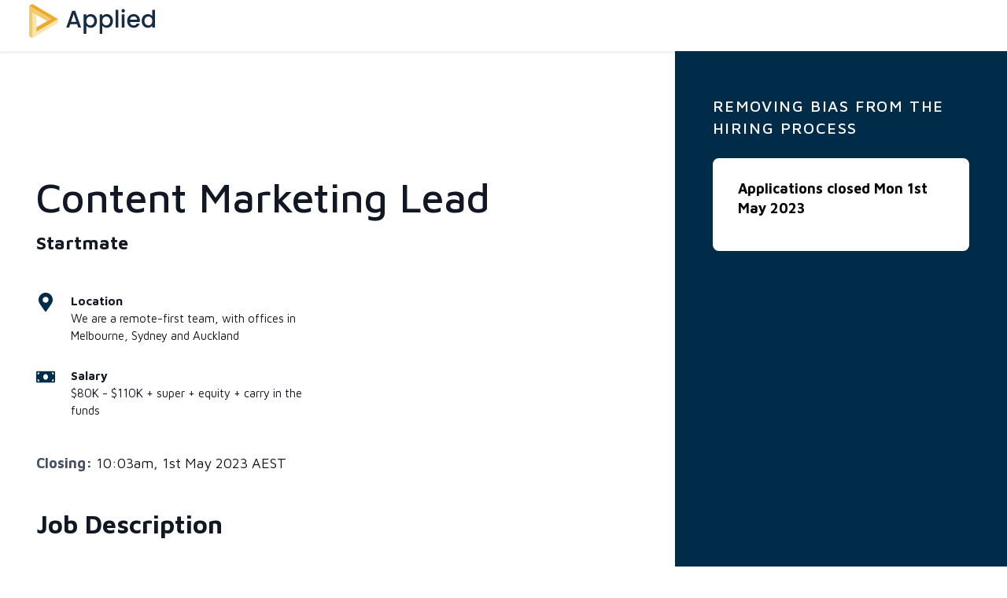

--- FILE ---
content_type: text/html; charset=utf-8
request_url: https://app.beapplied.com/apply/u1wtlw9tdh
body_size: 11943
content:
<!DOCTYPE html>
  
<style>
    @font-face {
        font-family: "Poppins";
        src: url("/fonts/Poppins-Regular.woff") format("woff"), url("/fonts/Poppins-Regular.ttf") format("ttf");
        font-weight: normal;
        font-style: normal;
    }

    body {
        margin: 0;
    }

    .header {
        display: flex;
        align-items: center;
        box-shadow: 0px 0px 2px 3px #002B4910;
        height: 65px;
    }

    .header>a {
        padding-left: 13px;
        padding-bottom: 12px;
    }

    .micrositeLink a {
        text-decoration: none;
        font-weight: 500;
        font-size: 20px;
        line-height: 28px;
        color: #111723;
    }

    .logo {
        height: 120px;
        width: auto;
    }

    .logo img {
        max-height: 120px;
    }

    .pageWrap {
        display: flex;
        flex-direction: column;
        justify-content: space-between;
    }

    .mainInner {
        max-width: 800px;
        padding: 24px;
        margin: 0 auto;
        overflow-wrap: break-word;
    }

    .jobTitle {
        font-size: 52px;
        font-weight: 500;
        color: #111723;
        padding: 16px 0;
        line-height: 100%;
    }

    .detailsSection {
        padding: 24px 0;
    }

    .detailsSection ul {
        padding-left: 0;
        list-style-type: none;
    }

    .detailsSection li {
        margin-bottom: 8px;
    }

    .detailsSection li strong {
        color: #434D60;
    }

    .postDate {
        font-size: 16px;
        color: #5E687C;
    }

    .CTAColumn {
      background-color: #002b49;
        flex-basis: 33%;
        color: #ffffff;
        display: flex;
        flex-direction: column;
        align-items: center;
    }

    .introSection {
        margin-top: 44px;
        padding: 12px 48px;
        color: #ffffff;
        display: flex;
        flex-direction: column;
        width: 100%;
    }

    .introSection ul {
        font-size: 18px;
        line-height: 150%;
        color: #FFFFFF;
        margin: 8px 0;
    }

    .applyCard, .confirmEmailAddressCard {
        background-color: #ffffff;
        border-radius: 8px;
        margin: 12px 48px;
        padding: 26px 32px;
        display: flex;
        flex-direction: column;
        color: rgb(51, 51, 51);
        width: calc(100% - 96px);
    }

    .applyCard label, .confirmEmailAddressCard label {
        padding-top: 12px;
    }

    .confirmEmailAddressCard {
        font-family: 'Poppins', sans-serif;
    }

    .confirmEmailAddressCard > h3 {
        color: var(--primaryLightNavy);
        font-size: 18px;
        font-weight: 600;
        line-height: 30px;
        padding-top: 12px;
    }

    .confirmEmailAddressCard > p {
        color: var(--primaryBlack);
        font-size: 15px;
        line-height: 25px;
        padding: 12px 0 24px 0;
    }

    .confirmEmailAddressCard > .confirmationCode {
        border-radius: 5px;
        border: 1px solid var(--primaryLightBlue2);
        padding: 12px;
        font-size: 20px;
    }

    .confirmEmailAddressCard > .confirmationCode.error {
        border: 1px solid var(--errorsLightRed2);
    }

    .confirmEmailAddressCard > .buttonRow > button {
        background-color: var(--primaryLightBlue2);
        color: white;
        border: none;
        font-family: 'Poppins', sans-serif;
        font-size: 15px;
        font-weight: 600;
    }

    .confirmEmailAddressCard > .reenterEmailCTA {
        color: var(--primaryLightBlue2);
        font-size: 15px;
        padding-top: 40px;
        cursor: pointer;
        text-align: right;
    }

    .confirmEmailAddressCard > p.error {
        color: var(--errorsLightRed2);
        display: none;
    }

    .buttonRow {
        padding-top: 24px;
        align-self: flex-end;
    }

    .sectionTitle {
        font-size: 32px;
        color: #111723;
        margin-bottom: 28px;
    }

    .smallMargin {
        margin-bottom: 14px;
    }

    .jobDescription p,
    .jobDescription ul,
    .jobDescription li {
        color: #343434;
        font-size: 18px;
        line-height: 150%;
    }

    .jobDescription>h1 {
        color: #343434;
        font-size: 26px;
        font-weight: 500;
        padding-bottom: 18px;
    }

    .jobDescription>h2 {
        color: #343434;
        font-size: 20px;
        font-weight: 500;
        margin: 40px 0 20px 0;
        padding-bottom: 12px;
    }

    .jobDescription>h3 {
        color: #343434;
        font-size: 18px;
        font-weight: 500;
        padding-bottom: 12px;
    }

    .jobDescription a {
        color: #131a29;
        text-decoration: underline;
    }

    .jobDescription p {
        font-size: 18px;
        font-weight: 400;
        line-height: 32px;
    }

    .emailInput {
        min-height: 60px;
        padding: 16px 24px;
    }

    .footer-block {
        margin-top: 0 !important;
    }

    .footer-block p {
        color: #ffffff;
    }

    .mobileApplySection {
        display: none;
        overflow: auto;
    }

    .mobileCTA {
        display: none;
    }

    #mobileApplySectionCloseSection {
        color: white;
        font-size: 58px;
        cursor: pointer;
    }

    .emailImage {
        width: 20px;
        height: auto;
        margin-right: 5px;
    }

    .emailButton {
        background-color: #F1B434;
        border-radius: 5px;
        color: #000;
        font-size: 16px;
        font-weight: 600;
        padding: 3px 13px 3px 10px;
        display: flex;
        align-items: center;
        cursor: pointer;
        text-decoration: none !important;
    }

    .emailButton {
        color: #000 !important;
        display: flex;
        cursor: pointer;
        text-decoration: none !important;
    }

    .shareSection {
        margin-bottom: 24px;
    }

    .shareButtons {
        padding-top: 18px;
        display: flex;
        align-items: center;
    }

    .shareButtons div {
        padding-left: 12px;
    }

    .perksSection {
        margin-bottom: 32px;
    }

    .rowWrap {
        display: flex;
        align-items: center;
    }

    .rowWrap p {
        padding: 0;
        margin-left: 24px;
    }

    .stars {
        font-size: 28px;
        margin: 10px 0;
    }

    .stars path {
        fill: #ccc;
    }

    .stars .yes path {
        fill: #F1B434;
    }

    @media only screen and (min-width: 768px) {
      .appliedLogo {
          margin-left: 24px;
          max-width: 160px;
          width: 100%
      }
    }

    @media only screen and (max-width: 767px) {
      .appliedLogo {
          max-width: 160px;
          width: 100%;
          padding-top: 9px;
          margin-left: 14px;
      }
    }

    @media only screen and (max-device-width: 1024px) {
      .CTAColumn {
          display: none;
      }

      .mobileCTA {
          height: 80px;
          position: fixed;
          bottom: 0%;
          width: 100%;
          background-color: #F1F4F7;
          opacity: 1;
          display: flex;
          justify-content: center;
          align-items: center;
          z-index: 2;
      }

      .mobileApplySection {
          display: none;
          height: 100%;
          position: fixed;
          bottom: 0%;
          width: 100%;
          background-color: #002B49;
          opacity: 1;
          flex-direction: column;
          justify-content: flex-start;
          align-items: center;
      }

      .main {
          display: block;
      }

      .header {
          display: flex;
          align-items: center;
          box-shadow: 0px 0px 2px 3px #002B4910;
          height: 55px;
      }
  }
</style>
<html lang="en">

<head>
  <meta http-equiv="X-UA-Compatible" content="IE=9; IE=8; IE=EDGE" />
  <meta charset="utf-8" />
  <meta name="viewport" content="width=device-width, initial-scale=1, minimum-scale=1, maximum-scale=5" />
  <link rel="icon" type="image/png" href="https://beapplied.global.ssl.fastly.net/static/img/favicon.png" />
  
  <script type="text/javascript" src="https://www.datadoghq-browser-agent.com/datadog-logs.js"></script>
<script>
    // Set your client token
    window.DD_LOGS && DD_LOGS.init({
        clientToken: 'pub29e641a0de29f0ab34ee6b4c763f0bdd',
        forwardErrorsToLogs: true,
    });
    window.DD_LOGS && DD_LOGS.logger.setHandler('http')

    //   // OPTIONAL
    //   // add global metadata attribute--one attribute can be added at a time
    //   window.DD_LOGS && DD_LOGS.addLoggerGlobalContext('<META_KEY>', <META_VALUE>);
</script>

  
  <title>Content Marketing Lead - Startmate - Applied</title>
  
  <link rel="canonical" href="https://app.beapplied.com/apply/u1wtlw9tdh" />
   
  <meta name="description" content="Mission Statement for RoleStartmate’s mission is to make ANZ the best place in the world to build a startup.One of the biggest challenges we face here is that a lot of the most talented and ambitious people in ANZ don’t even believe that working or investing in a startup is a viable option, let alone founding one. This means that arguably the biggest bottleneck for growth in the ecosystem is simply that we don&#39;t have enough exceptional people to fuel it. Compounding this is the fact that tech in ANZ has a stunning lack of diversity, and the needle here is moving painfully slowly.We’re changing this, and you could play a pivotal role in the shift. We’re accelerating the growth of the entire ecosystem by flooding it with diverse, ambitious, exceptional people. We currently do this by creating highways into startups (e.g. our fellowships that target the most high-potential and underrepresented groups (e.g. women &amp;amp; students) or high-impact industries (e.g. climate). We also work to supercharge those already involved in startups through our upskilling programs (e.g. PM101, Customer Success) and our angel investor program (First Believers). We’ve worked out a winning formula here, and we have ambitious goals to scale these programs.However, to come full circle, one of our biggest challenges here is actually building awareness and cultivating curiosity about startups in the non-startup ecosystem - and that’s where you come in. If we’re to truly make the impact that we want to, we need to not only convince people who are already interested in startups to make the leap, but actually substantially increase the number of people who are interested in startups.Startmate is already the epicentre of startup ambition. We have a trusted and highly respected brand within the startup ecosystem. Our next mountain to climb is to build that brand in new and diverse audiences - corporate, healthcare workers, academics, hospitality, education, TAFEs, you get the picture. To do this, you’ll tell and amplify the stories of our most ambitious. You’ll grow and engage our newsletter audience. You’ll identify new audiences and, through our content, build awareness, educate and eventually cultivate curiosity within those audiences. You’ll work closely with our growth marketing associate to ensure that we track and iterate the efficacy of the work we do, and are able to attract interest in our programs. In time, you’ll help us scale our marketing function, and drive the strategy for how we become a household name synonymous with ambition.Role Scope: Your ResponsibilitiesGrow the size, quality and engagement of Startmate’s audienceHow: Ownership of an experimental media and distribution strategy that attracts, activates and acquires ambitious and diverse people into Startmate’s audience, then continues to engage and add value to the audienceChief StorytellerHow: Your role is to share the stories of our most ambitious community members in channels that will inspire and engage current and prospective audiences. You’ll predominantly do this through creating the newsletter/s and managing our writers bench. We work with a number of very talented writers who we pay to create high quality content for us.You’ll come up with the content strategy and brief so they know who they’re writing for and what their key message is, and manage edits and deadlines. You’ll work with the team on our branding and positioning strategy, empowering them to speak with the Startmate ‘voice’ and use consistent and clear messaging.MarketingHow: Create, manage and execute marketing campaigns in collaboration with our Growth Marketing Associate to generate interest in our programs and events.You’ll work closely with the Program Leaders to understand the audience and positioning of the program, then create and execute on a marketing brief to target that audienceWhat you won’t doSet up our marketing engine/own marketing opsPosition RequirementsCommunication: Excellent communication, both written and verbal, and the skills to creatively write with passion and personality. You are a wolf with spelling and grammar and love writing, interviewing and creating content from scratch. You have a keen understanding of how to express a brand voice consistently, with the right tone, at the appropriate time.  Marketing, specialising in content: You can run a marketing campaign from idea to execution without breaking a sweat. You love coming up with new and creative ideas to get a message across and you’re able to do the strategic thinking as well as being ‘on the tools’ to make it happen Project Management: You have a high ownership mentality and are comfortable leading and executing on a project autonomously and working with other stakeholders, specifically for editorial planning and content strategy.Organisation: You can make quick decisions and set priorities, with strong attention to detail and the ability to plan ahead, adapt and move quickly in a fast-paced environment. Working at StartmateWe believe that building a diverse and inclusive team is critical to Startmate’s success. We do not discriminate on the basis of race, religion, national origin, gender identity or expression, sexual orientation, age, or marital, veteran, or disability status. We use Applied to ensure every applicant gets an equal chance of success.We offer:Community: The Startmate community is a unique mix of founders, operators and investors — the one thing everyone has in common is ambition. Startmate is much more than just our team, it’s a community built on paying it forward.Autonomy: You will have very high autonomy to realise your dreams within your areaFlexibility: We are a remote-first team with coverage across Sydney, Melbourne, Perth, Noosa and New Zealand. We currently have an office in Melbourne with satellite offices in Sydney and Auckland.Access: You get to work with every well known and less well-known Australian and Kiwi startup, VC and angel — Canva, Safety Culture, Propeller, Vend, Xero, Blackbird, Square Peg, AirTree, rampersand, Folklore — you name it!Great vibes: Being able to bring your best self to work is really important to us. We index heavily on wellbeing and engagement to make sure that you’re able to turn up with energy and resilience each day.A share of Startmate’s success: We think it is important to share successes with the whole team. All Startmate employees receive carry in our funds and are owners in the management company.About StartmateWe’re making Australia and New Zealand the best place in the world to build a startup.At our core, we’re a community of the most ambitious founders, operators and investors propelled by a highly-trusted mentor-driven community, and backed by the best angels, venture funds and tech startups in the region.Over the past decade we have invested in 180+ startups, with a combined value of $2 billion.We’ve written a lot about what we love at Startmate, so check out our blog if you want some more information about us, and check out our mission, values, and team, and one of our most ambitious goals...">

  <!-- Facebook Meta Tags -->
  <meta property="og:url" content="https://app.beapplied.com/apply/u1wtlw9tdh">
  <meta property="og:type" content="website">
  <meta property="og:title" content="Content Marketing Lead">
  <meta property="og:description" content="Mission Statement for RoleStartmate’s mission is to make ANZ the best place in the world to build a startup.One of the biggest challenges we face here is that a lot of the most talented and ambitious people in ANZ don’t even believe that working or investing in a startup is a viable option, let alone founding one. This means that arguably the biggest bottleneck for growth in the ecosystem is simply that we don&#39;t have enough exceptional people to fuel it. Compounding this is the fact that tech in ANZ has a stunning lack of diversity, and the needle here is moving painfully slowly.We’re changing this, and you could play a pivotal role in the shift. We’re accelerating the growth of the entire ecosystem by flooding it with diverse, ambitious, exceptional people. We currently do this by creating highways into startups (e.g. our fellowships that target the most high-potential and underrepresented groups (e.g. women &amp;amp; students) or high-impact industries (e.g. climate). We also work to supercharge those already involved in startups through our upskilling programs (e.g. PM101, Customer Success) and our angel investor program (First Believers). We’ve worked out a winning formula here, and we have ambitious goals to scale these programs.However, to come full circle, one of our biggest challenges here is actually building awareness and cultivating curiosity about startups in the non-startup ecosystem - and that’s where you come in. If we’re to truly make the impact that we want to, we need to not only convince people who are already interested in startups to make the leap, but actually substantially increase the number of people who are interested in startups.Startmate is already the epicentre of startup ambition. We have a trusted and highly respected brand within the startup ecosystem. Our next mountain to climb is to build that brand in new and diverse audiences - corporate, healthcare workers, academics, hospitality, education, TAFEs, you get the picture. To do this, you’ll tell and amplify the stories of our most ambitious. You’ll grow and engage our newsletter audience. You’ll identify new audiences and, through our content, build awareness, educate and eventually cultivate curiosity within those audiences. You’ll work closely with our growth marketing associate to ensure that we track and iterate the efficacy of the work we do, and are able to attract interest in our programs. In time, you’ll help us scale our marketing function, and drive the strategy for how we become a household name synonymous with ambition.Role Scope: Your ResponsibilitiesGrow the size, quality and engagement of Startmate’s audienceHow: Ownership of an experimental media and distribution strategy that attracts, activates and acquires ambitious and diverse people into Startmate’s audience, then continues to engage and add value to the audienceChief StorytellerHow: Your role is to share the stories of our most ambitious community members in channels that will inspire and engage current and prospective audiences. You’ll predominantly do this through creating the newsletter/s and managing our writers bench. We work with a number of very talented writers who we pay to create high quality content for us.You’ll come up with the content strategy and brief so they know who they’re writing for and what their key message is, and manage edits and deadlines. You’ll work with the team on our branding and positioning strategy, empowering them to speak with the Startmate ‘voice’ and use consistent and clear messaging.MarketingHow: Create, manage and execute marketing campaigns in collaboration with our Growth Marketing Associate to generate interest in our programs and events.You’ll work closely with the Program Leaders to understand the audience and positioning of the program, then create and execute on a marketing brief to target that audienceWhat you won’t doSet up our marketing engine/own marketing opsPosition RequirementsCommunication: Excellent communication, both written and verbal, and the skills to creatively write with passion and personality. You are a wolf with spelling and grammar and love writing, interviewing and creating content from scratch. You have a keen understanding of how to express a brand voice consistently, with the right tone, at the appropriate time.  Marketing, specialising in content: You can run a marketing campaign from idea to execution without breaking a sweat. You love coming up with new and creative ideas to get a message across and you’re able to do the strategic thinking as well as being ‘on the tools’ to make it happen Project Management: You have a high ownership mentality and are comfortable leading and executing on a project autonomously and working with other stakeholders, specifically for editorial planning and content strategy.Organisation: You can make quick decisions and set priorities, with strong attention to detail and the ability to plan ahead, adapt and move quickly in a fast-paced environment. Working at StartmateWe believe that building a diverse and inclusive team is critical to Startmate’s success. We do not discriminate on the basis of race, religion, national origin, gender identity or expression, sexual orientation, age, or marital, veteran, or disability status. We use Applied to ensure every applicant gets an equal chance of success.We offer:Community: The Startmate community is a unique mix of founders, operators and investors — the one thing everyone has in common is ambition. Startmate is much more than just our team, it’s a community built on paying it forward.Autonomy: You will have very high autonomy to realise your dreams within your areaFlexibility: We are a remote-first team with coverage across Sydney, Melbourne, Perth, Noosa and New Zealand. We currently have an office in Melbourne with satellite offices in Sydney and Auckland.Access: You get to work with every well known and less well-known Australian and Kiwi startup, VC and angel — Canva, Safety Culture, Propeller, Vend, Xero, Blackbird, Square Peg, AirTree, rampersand, Folklore — you name it!Great vibes: Being able to bring your best self to work is really important to us. We index heavily on wellbeing and engagement to make sure that you’re able to turn up with energy and resilience each day.A share of Startmate’s success: We think it is important to share successes with the whole team. All Startmate employees receive carry in our funds and are owners in the management company.About StartmateWe’re making Australia and New Zealand the best place in the world to build a startup.At our core, we’re a community of the most ambitious founders, operators and investors propelled by a highly-trusted mentor-driven community, and backed by the best angels, venture funds and tech startups in the region.Over the past decade we have invested in 180+ startups, with a combined value of $2 billion.We’ve written a lot about what we love at Startmate, so check out our blog if you want some more information about us, and check out our mission, values, and team, and one of our most ambitious goals...">
  <meta property="og:image" content="https://bit-misc.s3.eu-west-1.amazonaws.com/hiringShareImage.png">

  <!-- Twitter Meta Tags -->
  <meta name="twitter:card" content="summary_large_image">
  <meta property="twitter:url" content="https://app.beapplied.com/apply/u1wtlw9tdh">
  <meta name="twitter:title" content="Content Marketing Lead">
  <meta name="twitter:description" content="Mission Statement for RoleStartmate’s mission is to make ANZ the best place in the world to build a startup.One of the biggest challenges we face here is that a lot of the most talented and ambitious people in ANZ don’t even believe that working or investing in a startup is a viable option, let alone founding one. This means that arguably the biggest bottleneck for growth in the ecosystem is simply that we don&#39;t have enough exceptional people to fuel it. Compounding this is the fact that tech in ANZ has a stunning lack of diversity, and the needle here is moving painfully slowly.We’re changing this, and you could play a pivotal role in the shift. We’re accelerating the growth of the entire ecosystem by flooding it with diverse, ambitious, exceptional people. We currently do this by creating highways into startups (e.g. our fellowships that target the most high-potential and underrepresented groups (e.g. women &amp;amp; students) or high-impact industries (e.g. climate). We also work to supercharge those already involved in startups through our upskilling programs (e.g. PM101, Customer Success) and our angel investor program (First Believers). We’ve worked out a winning formula here, and we have ambitious goals to scale these programs.However, to come full circle, one of our biggest challenges here is actually building awareness and cultivating curiosity about startups in the non-startup ecosystem - and that’s where you come in. If we’re to truly make the impact that we want to, we need to not only convince people who are already interested in startups to make the leap, but actually substantially increase the number of people who are interested in startups.Startmate is already the epicentre of startup ambition. We have a trusted and highly respected brand within the startup ecosystem. Our next mountain to climb is to build that brand in new and diverse audiences - corporate, healthcare workers, academics, hospitality, education, TAFEs, you get the picture. To do this, you’ll tell and amplify the stories of our most ambitious. You’ll grow and engage our newsletter audience. You’ll identify new audiences and, through our content, build awareness, educate and eventually cultivate curiosity within those audiences. You’ll work closely with our growth marketing associate to ensure that we track and iterate the efficacy of the work we do, and are able to attract interest in our programs. In time, you’ll help us scale our marketing function, and drive the strategy for how we become a household name synonymous with ambition.Role Scope: Your ResponsibilitiesGrow the size, quality and engagement of Startmate’s audienceHow: Ownership of an experimental media and distribution strategy that attracts, activates and acquires ambitious and diverse people into Startmate’s audience, then continues to engage and add value to the audienceChief StorytellerHow: Your role is to share the stories of our most ambitious community members in channels that will inspire and engage current and prospective audiences. You’ll predominantly do this through creating the newsletter/s and managing our writers bench. We work with a number of very talented writers who we pay to create high quality content for us.You’ll come up with the content strategy and brief so they know who they’re writing for and what their key message is, and manage edits and deadlines. You’ll work with the team on our branding and positioning strategy, empowering them to speak with the Startmate ‘voice’ and use consistent and clear messaging.MarketingHow: Create, manage and execute marketing campaigns in collaboration with our Growth Marketing Associate to generate interest in our programs and events.You’ll work closely with the Program Leaders to understand the audience and positioning of the program, then create and execute on a marketing brief to target that audienceWhat you won’t doSet up our marketing engine/own marketing opsPosition RequirementsCommunication: Excellent communication, both written and verbal, and the skills to creatively write with passion and personality. You are a wolf with spelling and grammar and love writing, interviewing and creating content from scratch. You have a keen understanding of how to express a brand voice consistently, with the right tone, at the appropriate time.  Marketing, specialising in content: You can run a marketing campaign from idea to execution without breaking a sweat. You love coming up with new and creative ideas to get a message across and you’re able to do the strategic thinking as well as being ‘on the tools’ to make it happen Project Management: You have a high ownership mentality and are comfortable leading and executing on a project autonomously and working with other stakeholders, specifically for editorial planning and content strategy.Organisation: You can make quick decisions and set priorities, with strong attention to detail and the ability to plan ahead, adapt and move quickly in a fast-paced environment. Working at StartmateWe believe that building a diverse and inclusive team is critical to Startmate’s success. We do not discriminate on the basis of race, religion, national origin, gender identity or expression, sexual orientation, age, or marital, veteran, or disability status. We use Applied to ensure every applicant gets an equal chance of success.We offer:Community: The Startmate community is a unique mix of founders, operators and investors — the one thing everyone has in common is ambition. Startmate is much more than just our team, it’s a community built on paying it forward.Autonomy: You will have very high autonomy to realise your dreams within your areaFlexibility: We are a remote-first team with coverage across Sydney, Melbourne, Perth, Noosa and New Zealand. We currently have an office in Melbourne with satellite offices in Sydney and Auckland.Access: You get to work with every well known and less well-known Australian and Kiwi startup, VC and angel — Canva, Safety Culture, Propeller, Vend, Xero, Blackbird, Square Peg, AirTree, rampersand, Folklore — you name it!Great vibes: Being able to bring your best self to work is really important to us. We index heavily on wellbeing and engagement to make sure that you’re able to turn up with energy and resilience each day.A share of Startmate’s success: We think it is important to share successes with the whole team. All Startmate employees receive carry in our funds and are owners in the management company.About StartmateWe’re making Australia and New Zealand the best place in the world to build a startup.At our core, we’re a community of the most ambitious founders, operators and investors propelled by a highly-trusted mentor-driven community, and backed by the best angels, venture funds and tech startups in the region.Over the past decade we have invested in 180+ startups, with a combined value of $2 billion.We’ve written a lot about what we love at Startmate, so check out our blog if you want some more information about us, and check out our mission, values, and team, and one of our most ambitious goals...">
  <meta name="twitter:image" content="https://bit-misc.s3.eu-west-1.amazonaws.com/hiringShareImage.png">
  <link href="https://beapplied.global.ssl.fastly.net/styles/css/min-standard.css" rel="stylesheet">
  <link href="https://beapplied.global.ssl.fastly.net/styles/css/colors.css" rel="stylesheet" type="text/css">
  <script src="https://beapplied.global.ssl.fastly.net/static/js/jquery-3.6.3.min.js"></script>
  <script src="https://beapplied.global.ssl.fastly.net/static/js/jquery-ui.min.js"></script>
  <script defer src="https://use.fontawesome.com/releases/v5.6.3/js/all.js" integrity="sha384-EIHISlAOj4zgYieurP0SdoiBYfGJKkgWedPHH4jCzpCXLmzVsw1ouK59MuUtP4a1" crossorigin="anonymous"></script>
  <script src="https://ajax.googleapis.com/ajax/libs/webfont/1.4.7/webfont.js" type="text/javascript"></script>
  <script type="text/javascript">
    WebFont.load({
      google: {
        families: ["Maven Pro:regular,400,500,700,900"]
      }
    });
  </script>
  
  <script>
    window.twttr = (function(d, s, id) {
      var js, fjs = d.getElementsByTagName(s)[0],
        t = window.twttr || {};
      if (d.getElementById(id)) return t;
      js = d.createElement(s);
      js.id = id;
      js.src = "https://platform.twitter.com/widgets.js";
      fjs.parentNode.insertBefore(js, fjs);

      t._e = [];
      t.ready = function(f) {
        t._e.push(f);
      };

      return t;
    }(document, "script", "twitter-wjs"));
  </script>

  <script>
    (function(d, s, id) {
      var js, fjs = d.getElementsByTagName(s)[0];
      if (d.getElementById(id)) return;
      js = d.createElement(s);
      js.id = id;
      js.src = "https://connect.facebook.net/en_US/sdk.js#xfbml=1&version=v3.0";
      fjs.parentNode.insertBefore(js, fjs);
    }(document, 'script', 'facebook-jssdk'));
  </script>
  

  <script type="application/javascript">
    $.ajaxSetup({
        headers: {
            'x-csrf-token': '61f5018592efc11e2634715f900182448725c750f68170b143a03cd57c7ecb6e5d442a85076d4d3b08b07bf6c61aa315fef136ba94c02f413268dd1a83dfda34'
        }
    })
  </script>
</head>

<body>
  <div class="pageWrap">
    <div class="header">
      <a href="/">
        <img class="appliedLogo" alt="go to the applied homepage"
          src='https://beapplied.global.ssl.fastly.net/static/images/applied_logo_master_gray.svg' /></a>
    </div>
      
          <style>
    .main {
        display: flex;
        width: 100%;
        justify-content: space-between;
        color: #111723;
    }
    .mainColumn {
        flex-basis: 66%;
    }
    .headerText {
        font-size: 20px;
        text-transform: uppercase;
        font-weight: 500;
        letter-spacing: 0.08em;
        color: #ffffff;
    }
</style>

<main class="main" vocab="http://schema.org/" typeof='JobPosting'>
    
        <meta property="validThrough" content="Mon May 01 2023 00:03:26 GMT+0000 (Coordinated Universal Time)" />
        <meta property="datePosted" content="Thu Mar 09 2023 10:21:39 GMT+0000 (Coordinated Universal Time)" />
    

<div class="mainColumn">
    <div class="mainInner">
        <style>
    body {
        margin: 0;
    }
    .micrositeLink {
        padding-bottom: 24px;
    }
    .micrositeLink a {
        text-decoration: none;
        font-weight: 500;
        font-size: 20px;
        line-height: 28px;
        color: #111723;
    }
    .logo {
        height: 120px;
        width: auto;
    }
    .logo img {
        max-height: 120px;
    }
    .jobTitle {
        font-size: 52px;
        font-weight: 500;
        color: #111723;
        padding: 16px 0;
        line-height: 100%;
    }

    .detailsSection {
        padding: 24px 0;
    }
    .detailsSection ul {
        padding-left: 0;
        list-style-type: none;
    }
    .detailsSection li {
        margin-bottom: 8px;
    }
    .detailsSection li strong {
        color: #434D60;
    }
    .introSection ul {
        font-size: 18px;
        line-height: 150%;
        color: #FFFFFF;
        margin: 8px 0;
    }

    .applyCard label {
        padding-top: 12px;
    }
    .applyCard p {
        font-weight: bold;
        font-size: 18px;
        line-height: 144%;
        color: #000000;
    }
    .sectionTitle {
        font-size: 32px;
        color: #111723;
        margin-bottom: 28px;
    }
    .smallMargin {
        margin-bottom: 14px;
    }
    .jobDescription p,
    .jobDescription ul,
    .jobDescription li {
        color: #343434;
        font-size: 18px;
        line-height: 150%;
    }

    .jobDescription > h1 {
        color: #343434;
        font-size: 26px;
        font-weight: 500;
        padding-bottom: 18px;
    }

    .jobDescription > h2 {
        color: #343434;
        font-size: 20px;
        font-weight: 500;
        margin: 40px 0 20px 0;
        padding-bottom: 12px;
    }

    .jobDescription > h3 {
        color: #343434;
        font-size: 18px;
        font-weight: 500;
        padding-bottom: 12px;
    }

    .jobDescription a {
        color: #131a29;
        text-decoration: underline;
    }
    .jobDescription p {
        font-size: 18px;
        font-weight: 400;
        line-height: 32px;
    }
    .emailImage {
        width: 20px;
        height: auto;
        margin-right: 5px;
    }

    .emailButton {
        background-color: #F1B434;
        border-radius: 5px;
        color: #000;
        font-size: 16px;
        font-weight: 600;
        padding: 3px 13px 3px 10px;
        display: flex;
        align-items: center;
        cursor: pointer;
        text-decoration: none !important;
    }
    .emailButton {
        color: #000 !important;
        display: flex;
        cursor: pointer;
        text-decoration: none !important;
    }
    .shareSection {
        margin-bottom: 24px;
    }
    .shareButtons {
        padding-top: 18px;
        display: flex;
        align-items: center;
    }
    .shareButtons div {
        padding-left: 12px;
    }
    .perksSection {
        margin-bottom: 32px;
    }
    .rowWrap {
        display: flex;
        align-items: center;
    }
    .rowWrap p {
        padding: 0;
        margin-left: 24px;
    }
    .stars {
        font-size:28px;
        margin: 10px 0;
    }
    .stars path {
        fill: #ccc;
    }
    .stars .yes path {
        fill: #F1B434;
    }
    .jobDetails, .jobDetailEntry, .jobDetailDescription {
        display: flex;
    }
    .jobDetails {
        margin-top: 1.5rem;
    }
    .jobDetailCol {
        max-width: 50%;
    }
    .jobDetailCol:last-of-type {
        margin-left: 4rem;
    }
    .jobDetailEntry svg.svg-inline--fa {
        height: 24px;
        width: 24px;
        margin-right: 20px;
        color: #002B49
    }
    .jobDetailEntry {
        margin-top: 1.5rem;
    }
    .jobDetailDescription {
        flex-direction: column;
    }
    .jobDetailTitle {
        font-weight: 600;
    }
    .jobDetailTitle, .jobDetailValue {
        font-size: 15px;
        line-height: 22px;
    }

    .jobDetailExtra {
        font-size: 13px;
        line-height: 16px;
        padding-top: 5px;
    }

    .more-details-card h3 {
        font-weight: bold;
        color: var(--primaryLightBlue2);
        font-size: 16px;
    }

    .more-details-card ul {
        margin: 0;
        padding: inherit;
    }

    .more-details-card li {
        font-size: 14px;
    }

    @media screen and (max-width: 850px) {
        .jobDetails {
            flex-direction: column;
        }
        .jobDetailCol {
            max-width: initial;
        }
        .jobDetailCol:last-of-type {
            margin-left: 0;
        }
    }
</style>
    
    <div class="logo">
        <img
            alt=""
            src="https://beapplied.global.ssl.fastly.net/org/1514/logo.png"
            property="logo"
        />
    </div>
    <h2 class="jobTitle" property="title">Content Marketing Lead</h2>
    <h2 class="orgName" property="hiringOrganization" typeof="Organization"><span property="name">Startmate</span></h2>

    <div class="jobDetails">
        <div class="jobDetailCol">
            
            
                <div class="jobDetailEntry">
                    <i class="fas fa-map-marker-alt"></i>
                    <div class="jobDetailDescription">
                        <span class="jobDetailTitle">Location</span>
                        <span class="jobDetailValue">
                            
                            We are a remote-first team, with offices in Melbourne, Sydney and Auckland
                            
                        </span>
                        <span class="jobDetailExtra">
                            
                        </span>
                        
                    </div>
                </div>
            
            
                <div class="jobDetailEntry">
                    <i class="fas fa-money-bill"></i>
                    <div class="jobDetailDescription">
                        <span class="jobDetailTitle">Salary</span>
                        <span class="jobDetailValue">$80K - $110K + super + equity + carry in the funds</span>
                        
                    </div>
                </div>
            
        </div>
        <div class="jobDetailCol">
            
            
        </div>
    </div>
    <div class="detailsSection">
        <ul>
            <li>
                <strong>Closing:</strong>
                
                 10:03am, 1st May 2023 AEST
                
            </li>
        </ul>
    </div>
    
    
    <div>
        <h3 class="sectionTitle">
            Job Description
        </h3>
        
            <div class="jobDescription" property="description">
                <h2>Mission Statement for Role</h2><p>Startmate’s mission is to make ANZ the best place in the world to build a startup.</p><p>One of the biggest challenges we face here is that a lot of the most talented and ambitious people in ANZ don’t even believe that working or investing in a startup is a viable option, let alone founding one. This means that arguably the biggest bottleneck for growth in the ecosystem is simply that we don't have enough exceptional people to fuel it. Compounding this is the fact that tech in ANZ has a stunning lack of diversity, and the needle here is moving painfully slowly.</p><p>We’re changing this, and you could play a pivotal role in the shift. </p><p>We’re accelerating the growth of the entire ecosystem by flooding it with diverse, ambitious, exceptional people. We currently do this by creating highways into startups (e.g. our fellowships that target the most high-potential and underrepresented groups (e.g. <a href="https://www.startmate.com/women-fellowship">women</a> &amp; <a href="https://www.startmate.com/student-fellowship">students</a>) or high-impact industries (e.g. <a href="https://www.startmate.com/climate-tech-fellowship">climate</a>). We also work to supercharge those already involved in startups through our upskilling programs (e.g. <a href="https://www.startmate.com/product-management-101">PM101</a>, <a href="https://www.startmate.com/customer-success">Customer Success</a>) and our angel investor program (<a href="https://www.startmate.com/first-believers">First Believers</a>). We’ve worked out a winning formula here, and we have <a href="https://www.startmate.com/fellowships#allPrograms">ambitious goals to scale these programs</a>.</p><p>However, to come full circle, one of our biggest challenges here is actually building awareness and cultivating curiosity about startups in the non-startup ecosystem - and that’s where you come in. </p><p>If we’re to truly make the impact that we want to, we need to not only convince people who are already interested in startups to make the leap, but actually substantially increase the number of people who are interested in startups.</p><p>Startmate is already the epicentre of startup ambition. We have a trusted and highly respected brand within the startup ecosystem. Our next mountain to climb is to build that brand in new and diverse audiences - corporate, healthcare workers, academics, hospitality, education, TAFEs, you get the picture. </p><p>To do this, you’ll tell and amplify the stories of our most ambitious. You’ll grow and engage our newsletter audience. You’ll identify new audiences and, through our content, build awareness, educate and eventually cultivate curiosity within those audiences. You’ll work closely with our growth marketing associate to ensure that we track and iterate the efficacy of the work we do, and are able to attract interest in our programs. In time, you’ll help us scale our marketing function, and drive the strategy for how we become a household name synonymous with ambition.</p><h2>Role Scope: Your Responsibilities</h2><p>Grow the size, quality and engagement of Startmate’s audience</p><ul><li><p>How: Ownership of an experimental media and distribution strategy that attracts, activates and acquires ambitious and diverse people into Startmate’s audience, then continues to engage and add value to the audience</p></li></ul><p>Chief Storyteller</p><ul><li><p>How: Your role is to share the stories of our most ambitious community members in channels that will inspire and engage current and prospective audiences. You’ll predominantly do this through creating the newsletter/s and managing our writers bench. We work with a number of very talented writers who we pay to create high quality content for us.</p></li><li><p>You’ll come up with the content strategy and brief so they know who they’re writing for and what their key message is, and manage edits and deadlines.</p></li><li><p> You’ll work with the team on our branding and positioning strategy, empowering them to speak with the Startmate ‘voice’ and use consistent and clear messaging.</p></li></ul><p>Marketing</p><ul><li><p>How: Create, manage and execute marketing campaigns in collaboration with our Growth Marketing Associate to generate interest in our programs and events.</p></li><li><p>You’ll work closely with the Program Leaders to understand the audience and positioning of the program, then create and execute on a marketing brief to target that audience</p></li></ul><h2>What you won’t do</h2><ul><li><p>Set up our marketing engine/own marketing ops</p></li></ul><h2>Position Requirements</h2><ul><li><p>Communication: Excellent communication, both written and verbal, and the skills to creatively write with passion and personality. You are a wolf with spelling and grammar and love writing, interviewing and creating content from scratch. You have a keen understanding of how to express a brand voice consistently, with the right tone, at the appropriate time.  </p></li><li><p>Marketing, specialising in content: You can run a marketing campaign from idea to execution without breaking a sweat. You love coming up with new and creative ideas to get a message across and you’re able to do the strategic thinking as well as being ‘on the tools’ to make it happen </p></li><li><p>Project Management: You have a high ownership mentality and are comfortable leading and executing on a project autonomously and working with other stakeholders, specifically for editorial planning and content strategy.</p></li><li><p>Organisation: You can make quick decisions and set priorities, with strong attention to detail and the ability to plan ahead, adapt and move quickly in a fast-paced environment. </p></li></ul><h2>Working at Startmate</h2><p>We believe that building a diverse and inclusive team is critical to Startmate’s success. We do not discriminate on the basis of race, religion, national origin, gender identity or expression, sexual orientation, age, or marital, veteran, or disability status. We use Applied to ensure every applicant gets an equal chance of success.</p><p>We offer:</p><ul><li><p>Community: The Startmate community is a unique mix of founders, operators and investors — the one thing everyone has in common is ambition. Startmate is much more than just our team, it’s a community built on paying it forward.</p></li><li><p>Autonomy: You will have very high autonomy to realise your dreams within your area</p></li><li><p>Flexibility: We are a remote-first team with coverage across Sydney, Melbourne, Perth, Noosa and New Zealand. We currently have an office in Melbourne with satellite offices in Sydney and Auckland.</p></li><li><p>Access: You get to work with every well known and less well-known Australian and Kiwi startup, VC and angel — Canva, Safety Culture, Propeller, Vend, Xero, Blackbird, Square Peg, AirTree, rampersand, Folklore — you name it!</p></li><li><p>Great vibes: Being able to bring your best self to work is really important to us. We index heavily on wellbeing and engagement to make sure that you’re able to turn up with energy and resilience each day.</p></li><li><p>A share of Startmate’s success: We think it is important to share successes with the whole team. All Startmate employees receive carry in our funds and are owners in the management company.</p></li></ul><h2>About Startmate</h2><p>We’re making Australia and New Zealand the best place in the world to build a startup.</p><p>At our core, we’re a community of the most ambitious founders, operators and investors propelled by a highly-trusted mentor-driven community, and backed by the best angels, venture funds and tech startups in the region.</p><p>Over the past decade we have invested in 180+ startups, with a combined value of $2 billion.</p><p>We’ve written a lot about what we love at Startmate, so check out our blog if you want some more information about us, and check out <a href="https://www.startmate.com/about-us">our mission, values, and team</a>, and one of our <a href="https://www.startmate.com/writing/welcome-to-startmate-city">most ambitious goals</a>...</p>
            </div>
        
    </div>
        
            <div class="shareSection">
                <h2>Know someone great for this? </h2>
                <div class="shareButtons">
                    
                        <div>
                            <a class="twitter-share-button"
                                href="https://twitter.com/intent/tweet"
                                data-size="large">
                                Check out this great job...
                            </a>
                        </div>
                        <div>
                            <div class="fb-share-button" data-href="https://app.beapplied.com/apply/u1wtlw9tdh" data-layout="button" data-size="large"><a target="_blank" href="https://www.facebook.com/sharer/sharer.php?u=https%3A%2F%2Fdevelopers.facebook.com%2Fdocs%2Fplugins%2F&amp;src=sdkpreparse" class="fb-xfbml-parse-ignore">Share</a></div>
                        </div>
                    
                    <div>
                        <a class="emailButton" href="mailto:?to=&body=https://app.beapplied.com/apply/u1wtlw9tdh&subject=Startmate is hiring: Content Marketing Lead">
                            <img src="/images/ios7-email-outline.png" alt="share by email" class="emailImage" /> Email
                        </a>
                    </div>
                    
                        <div>
                            <script src="https://platform.linkedin.com/in.js" role="button"  type="text/javascript">lang: en_US</script>
                            <script type="IN/Share" role="button" data-url="https://app.beapplied.com/apply/u1wtlw9tdh"></script>
                        </div>
                    
                </div>
            </div>
        

    </div>
</div>
<div class="CTAColumn">
    <div class="introSection">
        <h3 class="headerText">
            Removing bias from the hiring process
        </h3>
    </div>
    
        <div class="applyCard">
            <p>
                    Applications closed Mon 1st May 2023
                </p>
        </div>
    
</div>
<div class="mobileCTA">
    <button class="marmotButton" id="mobileStartApply">
        Apply
    </button>
</div>
<div class="mobileApplySection">
    <div class="buttonRow" style="padding: 0 48px">
        <div id="mobileApplySectionCloseSection" role="button">x</div>
    </div>
    <div class="introSection" style="margin-top: 0;">
        <h3 class="headerText">
            Removing bias from the hiring process
        </h3>
        <ul>
            <li>
                Your application will be anonymously reviewed by our hiring team to ensure fairness
            </li>
            
                <li>
                    You won't need a CV to apply to this job
                </li>
            
        </ul>
    </div>
    
        <div class="applyCard">
            <p>
                    Applications closed Mon 1st May 2023
                </p>
        </div>
    
</div>
</main>

<script>
    $(document).ready(function() {
        $('form.applyCard').on('submit', (e) => {
            e.preventDefault()

            const email = $('.emailInput').eq(0).val() || $('.emailInput').eq(1).val()
            const terms = $('input[name="terms"]').eq(0).val() || $('input[name="terms"]').eq(1).val()

            const orgTerms = $('input[name="orgTerms"]').eq(0).val() || $('input[name="orgTerms"]').eq(0).val()
            const tokenCode = 'u1wtlw9tdh'

            $.post(`/apply/${tokenCode}/send-email-verification`, { email, terms, orgTerms })
                .then((response) => {
                    if(response.alreadyVerified) {
                        window.location.href = response.redirectUrl
                    } else {
                        $('form.applyCard, .headerText, .introSection').hide()
                        $('.confirmEmailAddressCard').show()
                    }
                })
                .catch(() => {
                    $('.confirmEmailAddressCard > p.error').show()
                })
        })

        $('form.confirmEmailAddressCard').on('submit', (e) => {
            e.preventDefault()

            $('.confirmEmailAddressCard > p.error').hide()
            $('.confirmationCode').removeClass('error')

            const email = $('.emailInput').eq(0).val() || $('.emailInput').eq(1).val()
            const code = $('.confirmationCode').eq(0).val().trim() || $('.confirmationCode').eq(1).val().trim()
            const firstName = $('input[name=firstName]').val()
            const lastName = $('input[name=lastName]').val()
            const tokenCode = 'u1wtlw9tdh'

            if (code) {
                $.post(`/apply/${tokenCode}/check-email-verification`, { email, code, firstName, lastName })
                    .then((response) => {
                        if(response.redirectUrl) {
                            window.location.href = response.redirectUrl
                        }
                    })
                .catch((error) => {
                    $('.confirmEmailAddressCard > p.error').each(function() {
                        const errorText = error.responseText[0] === '<' ? 'An error occurred - please try again' : error.responseText
                        $(this).text(errorText).show()
                    })
                    $('.confirmationCode').addClass('error')
                })
            } else{
                $('.confirmEmailAddressCard > p.error').show()
            }
        })

        $('.reenterEmailCTA').on('click', () => {
            $('.confirmEmailAddressCard').hide()
            $('form.applyCard, .headerText, .introSection').show()

            $('.confirmationCode').removeClass('error').val('')
            $('.confirmEmailAddressCard > p.error').hide()
        })
    })
</script>

      
      <script>
  (function(i,s,o,g,r,a,m){i['GoogleAnalyticsObject']=r;i[r]=i[r]||function(){
  (i[r].q=i[r].q||[]).push(arguments)},i[r].l=1*new Date();a=s.createElement(o),
  m=s.getElementsByTagName(o)[0];a.async=1;a.src=g;m.parentNode.insertBefore(a,m)
  })(window,document,'script','https://www.google-analytics.com/analytics.js','ga');

  ga('create', 'UA-68240800-1', 'auto');
  ga('send', 'pageview');

  //
  // Wrapper function to abtract GA tracking, exposes: trackEvent({ object:'', action:'', label:'' })
  //
  function trackEvent( fields ){
    ga('send', {
      hitType : 'event',
      eventCategory : fields.object,
      eventAction : fields.action,
      eventLabel : fields.label
    });
  }
</script>

      <style>

	footer{
		color: white;
	}
  footer a{
		color: white;
	}
	
	.footer-block .w-inline-block {
		max-width: 100%;
		display: inline-block;
  }
  
  .footer-block .blog-link {
      display: block;
      padding-top: 5px;
      float: none;
      opacity: 0.7;
      /* color: #fff; */
  }

	.footer-block p {
		margin: 10px 0;
		font-size:18px;
	}
	.submit-button{
		color:black;
	}

	.footer-block .submit-button {
		width:100%;
		font-size: 24px;
		font-weight:bold;
		padding: 15px;

		text-align:left;
	}

	.footer-block .form-control {
		margin: 20px 0;
		border: 1px solid #999;
		font-size: 24px;
		height: 60px;
		padding: 20px;
	}

	.footer-block .arrow-right {
		right: 35px;
	}

	.footer-block .submit-button:hover {
		color:#000;
	}

	.footer-block ul, .footer-block ol {
		margin: 20px 0;
	}

	.footer-block ul li, .footer-block ol li {
		font-size:18px;
		margin-bottom:20px;
	}

	.footer-block h4 {
		margin: 30px 0;
	}

	.footer-block p > img {
		max-width:100%;
	}

	.footer-block ul li:last-child {
		margin-bottom: 0;
	}

	.footer-block label { font-size:inherit }

	.footer-block p a, .footer-block label a {
		font-size: inherit;
		text-decoration:underline;
	}

	.footer-block .apply-landing.container {
		max-width: 1200px;
		margin-top: 200px;
	}

	.footer-block {
		margin-top: 300px;
		width: 100%;
		min-height: 125px;
		float: none;
		background-color: #101829;
		clear: both;
	}

  .footer-intro .content-block {
    width: 100%;
    max-width: 1280px;
    min-height: auto;
    margin: 300px auto 0 auto;
    padding: 50px 35px;
    text-align: left;
  }

  .footer-block .content-block {
    width: 100%;
    max-width: 1280px;
    min-height: auto;
    margin-right: auto;
    margin-bottom: 0;
    margin-left: auto;
    padding: 50px 35px 20px;
    text-align: left;
  }

	.footer-block .w-row { 
		clear:both
	}

	.footer-block .w-row:after {
		content: "";
		display: table;
		clear: both;
	}

	.footer-block .row-52 {
		margin-bottom: 25px;
		padding-bottom: 40px;
		border-bottom: 1px solid hsla(0, 0%, 100%, .15);
	}

	.footer-block .w-col {
		position: relative;
		float: left;
		width: 100%;
		min-height: 1px;
		padding-left: 10px;
		padding-right: 10px;
	}

	.footer-block .w-col-1 {
		width: 8.33333333%;
	}

	.footer-block .w-col-4 {
		width: 33.33333333%;
	}

	.footer-block .w-col-5 {
		width: 41.66666667%;
	}

	.footer-block .col-empty {
		height: 35px;
	}


	.footer-block h4 {
		margin-top: 10px;
		margin-bottom: 10px;
		font-size: 24px;
		line-height: 1.4em;
		font-weight: 700;
	}

	.footer-block .footer-h4 {
		margin-bottom: 15px;

	}

	.footer-block a {
		text-decoration: none;
		transition: all 0.25s;

	}

	.footer-block a:hover {
		color: #009def;
	}

	.footer-block .link-6 {
		opacity: 0.7;
		color: #fff;
		text-decoration: none;
	}

	.footer-block .link-6:hover {
		border-bottom: 2px solid #fff;
		opacity: 1;
	}

	.footer-block .footer-copyright {
		color: #fff;
		text-align: right;
	}

	.footer-block .footer-link {
		margin-right: 20px;
		color: #fff;;
	}

	.footer-block .footer-link:hover {
		margin-right: 20px;
		color: #0097a9;
	}

	.footer-block .social-media-link {
		display: block;
		padding-bottom: 20px;
		float: none;
		opacity: 0.7;
		color: #fff;
	}

	.footer-block img {
		max-width: 100%;
		vertical-align: middle;
		display: inline-block;
		border: 0;
	}

	.footer-block .social-media-icon {
		margin-right: 7px;
		float: left;
	}

	.footer-block .paragraph-10 {
		opacity: 0.7;
		font-size: 16px;
		line-height: 1.4em;
	}

	.footer-block .posted-date {
		margin-bottom: 100px;
	}

	.footerRow {
		display: flex;
		width: 100%;
		justify-content: space-between;
	}

	.footerBlock {
		display: flex;
		align-items: center;
	}

	.heapButtonPush {
		padding-right: 20px;
	}

@media screen and (max-width: 850px) {
	.footerRow {
			flex-direction: column;
	}
	.w-col.w-col-4 a{
		width: auto;
		display: inline-block !important;
	}
	.w-col.w-col-4 img {
		margin-bottom: 7px;
	}
	.content-block div {
		width: 100% !important;
	}
	.footerBlock {
		margin-bottom: 12px;
	}
}

.footer-block img.appliedLogo {
	padding-right: 16px;
	max-width: 160px;
	width: 100%;
}

</style>
<footer class="footer-block">
	
	<div style="background-color:#5E687C">
		<div class="content-block" style="padding:50px 35px">
			<div class="w-row">
				<div class="w-col w-col-4">
					<h4 class="footer-h4">Need help with this job?</h4>
					<p class="paragraph-10">
						To contact someone at Startmate about this job, just reply to the confirmation
						email that you were sent when you started your application.
					</p>
				</div>
				
			</div>
		</div>
	</div>
	
    <div class="content-block">
      <div class="row-52 w-row">
        <div class="w-col w-col-4">
          <h4 class="footer-h4">Community</h4>
          <a href="https://www.facebook.com/beapplied/" target="_blank" class="social-media-link w-inline-block w-clearfix">
            <img src="/images/social-facebook.png" alt="Visit us on Facebook" width="20" height="20" srcset="/images/social-facebook.png 500w, images/social-facebook.png 512w" sizes="20px" class="social-media-icon">
            <div class="social-media-title">Facebook</div>
          </a>
          <a href="https://twitter.com/beapplied" target="_blank" class="social-media-link w-inline-block w-clearfix">
            <img src="/images/social-twitter.png" width="20" alt="Visit us on Twitter" height="20" srcset="/images/social-twitter.png 500w, images/social-twitter.png 512w" sizes="20px" class="social-media-icon">
            <div class="social-media-title">Twitter</div>
          </a>
          <a href="https://www.linkedin.com/company/beapplied/" target="_blank" class="social-media-link w-inline-block w-clearfix">
            <img src="/images/social-linkedin.png" alt="Visit us on LinkedIn" width="20" height="20" srcset="/images/social-linkedin.png 500w, images/social-linkedin.png 512w" sizes="20px" class="social-media-icon">
            <div class="social-media-title">LinkedIn</div>
          </a>
        </div>
        <div class="column-144 w-col w-col-4">
		  <h4 class="footer-h4">Contact Applied</h4>
          <p class="paragraph-10">
			Applied helps teams hire accurately and without bias.
		  </p>
          <p class="paragraph-10">
            Be Applied Ltd, <br />Public Hall,<br />1 Horse Guards
            Ave, Westminster,<br />London,<br />SW1A 2HU
          </p>
        </div>
        <div class="column-145 w-col w-col-4">
            <h4 class="footer-h4">Read more from Applied</h4>
            <a href="/job-boards" target="_blank" class="blog-link w-inline-block w-clearfix">
              <div class="social-media-title">Our job site leaderboard</div>
			</a>
			<a href="https://www.beapplied.com/post/what-is-blind-hiring" target="_blank" class="blog-link w-inline-block w-clearfix">
			<div class="social-media-title">What is blind hiring?</div>
			</a>
            <a href="https://www.beapplied.com/post/is-my-recruitment-process-biased" target="_blank" class="blog-link w-inline-block w-clearfix">
              <div class="social-media-title">Is my recruitment process biased?</div>
            </a>
            <a href="https://www.beapplied.com/post/how-do-i-remove-bias-from-my-recruitment-process" target="_blank" class="blog-link w-inline-block w-clearfix">
              <div class="social-media-title">How do I remove bias from my recruitment process?</div>
            </a>
            <a href="https://www.beapplied.com/post/9-reasons-your-job-ads-dont-work" target="_blank" class="blog-link w-inline-block w-clearfix">
              <div class="social-media-title">9 reasons your job ads don't work</div>
            </a>
        </div>
      </div>
      <div class="footerRow">
        <div class="footerBlock">
          <a href="https://www.beapplied.com/" class="footer-link" style="margin-right:70px"><img alt="Applied logo: redirects to Applied home page" class="appliedLogo" src="/images/applied_logo_master_white.svg"/></a>
          <a href="https://www.beapplied.com/about" class="footer-link">About</a>
          <a href="https://www.beapplied.com/privacy" class="footer-link">Privacy </a>
          <a href="https://www.beapplied.com/terms-of-use" class="footer-link">Terms </a>
          <a href="https://www.beapplied.com/security" class="footer-link">Security</a>
          <a href="/job-board/" class="footer-link">Job Board</a>
        </div>
        <div class="footerBlock">
            <a href="https://heap.io/?utm_source=badge" rel="nofollow" class="heapButtonPush" target="_blank"><img style="width:108px;height:41px" src="//heapanalytics.com/img/badge.png" alt="Heap | Mobile and Web Analytics: redirects to Heap home" /></a>
            <div class="footer-copyright">Copyright © 2023 Be Applied Ltd.</div>
        </div>
      </div>
    </div>
  </footer>

  </div>
</body>

</html>

<script>
  $("#mobileStartApply").click(function() {
    $(".mobileCTA").hide();
    $(".mobileApplySection").slideToggle()
    $(".mobileApplySection").css('display', 'flex')
  });

  $("#mobileApplySectionCloseSection").click(function() {
    $(".mobileCTA").slideToggle();
    $(".mobileApplySection").slideToggle()
    $(".mobileApplySection").css('display', 'none')
  });
</script>


--- FILE ---
content_type: text/plain
request_url: https://www.google-analytics.com/j/collect?v=1&_v=j102&a=419387960&t=pageview&_s=1&dl=https%3A%2F%2Fapp.beapplied.com%2Fapply%2Fu1wtlw9tdh&ul=en-us%40posix&dt=Content%20Marketing%20Lead%20-%20Startmate%20-%20Applied&sr=1280x720&vp=1280x720&_u=IEBAAEABAAAAACAAI~&jid=1378027586&gjid=353028544&cid=1642323474.1768616044&tid=UA-68240800-1&_gid=1700509738.1768616044&_r=1&_slc=1&z=550982249
body_size: -451
content:
2,cG-EGX6701GXN

--- FILE ---
content_type: image/svg+xml
request_url: https://beapplied.global.ssl.fastly.net/static/images/applied_logo_master_gray.svg
body_size: 2233
content:
<?xml version="1.0" encoding="UTF-8" standalone="no"?>

<svg
   version="1.1"
   id="svg2"
   xml:space="preserve"
   width="1225.9067"
   height="326.09332"
   viewBox="0 0 1225.9067 326.09332"
   xmlns="http://www.w3.org/2000/svg"
   xmlns:svg="http://www.w3.org/2000/svg">
   <title>Applied logo</title>
   <defs
     id="defs6" /><g
     id="g8"
     transform="matrix(1.3333333,0,0,-1.3333333,0,326.09333)"><g
       id="g10"
       transform="scale(0.1)"><path
         d="m 3450.32,1159.34 -194.55,556.09 -196.27,-556.09 z m 55.09,-160.11 h -501 l -86.08,-244.468 h -204.88 l 428.7,1198.258 H 3369.4 L 3798.08,754.762 h -206.59 l -86.08,244.468"
         style="fill:#162b44;fill-opacity:1;fill-rule:nonzero;stroke:none"
         id="path12" /><path
         d="m 4716.57,1402.95 c -26.98,47.62 -62.57,83.77 -106.74,108.46 -44.2,24.67 -91.54,37.02 -142.04,37.02 -49.35,0 -96.14,-12.64 -140.31,-37.87 -44.2,-25.27 -79.79,-61.99 -106.74,-110.19 -26.98,-48.2 -40.46,-105.02 -40.46,-170.44 0,-65.43 13.48,-122.54 40.46,-171.31 26.95,-48.8 62.54,-85.811 106.74,-111.042 44.17,-25.258 90.96,-37.867 140.31,-37.867 50.5,0 97.84,12.91 142.04,38.73 44.17,25.829 79.76,63.409 106.74,112.769 26.95,49.34 40.46,106.74 40.46,172.16 0,65.42 -13.51,121.94 -40.46,169.58 z m -400.28,271.16 c 57.38,29.84 122.23,44.77 194.55,44.77 82.63,0 158.09,-20.4 226.39,-61.13 68.28,-40.75 121.94,-97.86 160.97,-171.3 39,-73.46 58.54,-157.83 58.54,-253.08 0,-95.28 -19.54,-180.5 -58.54,-255.659 -39.03,-75.191 -92.69,-133.731 -160.97,-175.609 -68.3,-41.911 -143.76,-62.84 -226.39,-62.84 -72.32,0 -136.6,14.636 -192.82,43.898 -56.25,29.27 -102.18,65.699 -137.74,109.328 V 303.691 H 3984.01 V 1703.38 h 196.27 v -139.45 c 33.27,43.6 78.6,80.32 136.01,110.18"
         style="fill:#162b44;fill-opacity:1;fill-rule:nonzero;stroke:none"
         id="path14" /><path
         d="m 5883.83,1402.95 c -26.99,47.62 -62.57,83.77 -106.74,108.46 -44.2,24.67 -91.55,37.02 -142.04,37.02 -49.36,0 -96.15,-12.64 -140.32,-37.87 -44.2,-25.27 -79.78,-61.99 -106.73,-110.19 -26.99,-48.2 -40.46,-105.02 -40.46,-170.44 0,-65.43 13.47,-122.54 40.46,-171.31 26.95,-48.8 62.53,-85.811 106.73,-111.042 44.17,-25.258 90.96,-37.867 140.32,-37.867 50.49,0 97.84,12.91 142.04,38.73 44.17,25.829 79.75,63.409 106.74,112.769 26.95,49.34 40.45,106.74 40.45,172.16 0,65.42 -13.5,121.94 -40.45,169.58 z m -400.29,271.16 c 57.39,29.84 122.24,44.77 194.55,44.77 82.64,0 158.1,-20.4 226.4,-61.13 68.27,-40.75 121.93,-97.86 160.97,-171.3 39,-73.46 58.53,-157.83 58.53,-253.08 0,-95.28 -19.53,-180.5 -58.53,-255.659 -39.04,-75.191 -92.7,-133.731 -160.97,-175.609 -68.3,-41.911 -143.76,-62.84 -226.4,-62.84 -72.31,0 -136.6,14.636 -192.82,43.898 -56.25,29.27 -102.18,65.699 -137.73,109.328 V 303.691 H 5151.27 V 1703.38 h 196.27 v -139.45 c 33.27,43.6 78.6,80.32 136,110.18"
         style="fill:#162b44;fill-opacity:1;fill-rule:nonzero;stroke:none"
         id="path16" /><path
         d="M 6514.79,2028.77 V 754.762 H 6318.52 V 2028.77 h 196.27"
         style="fill:#162b44;fill-opacity:1;fill-rule:nonzero;stroke:none"
         id="path18" /><path
         d="M 6969.29,1703.38 V 754.762 h -196.27 v 948.618 z m -185.93,161.83 c -24.1,24.11 -36.16,53.94 -36.16,89.52 0,35.57 12.06,65.43 36.16,89.53 24.1,24.11 53.93,36.16 89.52,36.16 34.43,0 63.7,-12.05 87.8,-36.16 24.11,-24.1 36.16,-53.96 36.16,-89.53 0,-35.58 -12.05,-65.41 -36.16,-89.52 -24.1,-24.1 -53.37,-36.15 -87.8,-36.15 -35.59,0 -65.42,12.05 -89.52,36.15"
         style="fill:#162b44;fill-opacity:1;fill-rule:nonzero;stroke:none"
         id="path20" /><path
         d="m 7892.08,1314.29 c -1.15,72.31 -26.98,130.25 -77.47,173.89 -50.52,43.6 -113.07,65.41 -187.66,65.41 -67.73,0 -125.68,-21.51 -173.89,-64.56 -48.2,-43.03 -76.91,-101.31 -86.08,-174.74 z m 197.99,-158.39 h -724.81 c 5.73,-75.75 33.84,-136.6 84.36,-182.49 50.49,-45.93 112.47,-68.871 185.93,-68.871 105.59,0 180.19,44.172 223.82,132.561 h 211.76 c -28.7,-87.241 -80.64,-158.678 -155.81,-214.338 -75.19,-55.684 -168.45,-83.5 -279.77,-83.5 -90.68,0 -171.89,20.367 -243.61,61.117 -71.74,40.723 -127.99,98.141 -168.72,172.16 -40.75,74.031 -61.11,159.821 -61.11,257.391 0,97.54 19.79,183.35 59.39,257.39 39.6,74.03 95.26,131.11 167,171.29 71.72,40.17 154.09,60.27 247.05,60.27 89.54,0 169.29,-19.53 239.31,-58.54 70,-39.03 124.52,-93.84 163.56,-164.42 39.01,-70.59 58.54,-151.8 58.54,-243.62 0,-35.58 -2.31,-67.73 -6.89,-96.4"
         style="fill:#162b44;fill-opacity:1;fill-rule:nonzero;stroke:none"
         id="path22" /><path
         d="m 8960.33,1400.37 c -26.98,48.2 -62.28,84.92 -105.88,110.19 -43.63,25.23 -90.68,37.87 -141.17,37.87 -50.52,0 -97.57,-12.35 -141.17,-37.02 -43.64,-24.69 -78.93,-60.84 -105.89,-108.46 -26.97,-47.64 -40.45,-104.16 -40.45,-169.58 0,-65.42 13.48,-122.82 40.45,-172.16 26.96,-49.36 62.55,-86.94 106.75,-112.769 44.17,-25.82 90.94,-38.73 140.31,-38.73 50.49,0 97.54,12.609 141.17,37.867 43.6,25.231 78.9,62.242 105.88,111.042 26.95,48.77 40.46,105.88 40.46,171.31 0,65.42 -13.51,122.24 -40.46,170.44 z m -676.6,86.08 c 39.6,73.44 93.53,130.55 161.83,171.3 68.28,40.73 144.32,61.13 228.12,61.13 61.98,0 123.09,-13.51 183.36,-40.46 60.25,-26.98 108.16,-62.85 143.75,-107.61 v 457.96 h 197.99 V 754.762 H 9000.79 V 897.66 c -32.14,-45.93 -76.61,-83.801 -133.43,-113.64 -56.81,-29.829 -121.96,-44.758 -195.4,-44.758 -82.64,0 -158.12,20.929 -226.4,62.84 -68.3,41.878 -122.23,100.418 -161.83,175.609 -39.6,75.159 -59.4,160.379 -59.4,255.659 0,95.25 19.8,179.62 59.4,253.08"
         style="fill:#162b44;fill-opacity:1;fill-rule:nonzero;stroke:none"
         id="path24" /><path
         d="M -4.51953,2308.5 1598.31,1383.11 524.496,771.461 V 442.602 L 2113.49,1360.01 233.07,2445.67 -4.51953,2308.5"
         style="fill:#ecaa2b;fill-opacity:1;fill-rule:nonzero;stroke:none"
         id="path26" /><path
         d="M 233.07,0 -4.51953,137.18 V 2308.5 L 1598.31,1383.11 1310.67,1222.84 524.496,1672.15 v 2.07 L 233.07,1838.71 V 0"
         style="fill:#f2ca6d;fill-opacity:1;fill-rule:nonzero;stroke:none"
         id="path28" /><path
         d="M 233.07,0 V 1838.71 L 524.496,1672.15 V 442.602 L 2113.49,1360.01 V 1085.66 L 233.07,0"
         style="fill:#f8e4ae;fill-opacity:1;fill-rule:nonzero;stroke:none"
         id="path30" /><path
         d="M 524.496,1672.15 233.07,1838.71 524.496,1674.22 v -2.07"
         style="fill:#f0c057;fill-opacity:1;fill-rule:nonzero;stroke:none"
         id="path32" /></g></g></svg>


--- FILE ---
content_type: image/svg+xml
request_url: https://app.beapplied.com/images/applied_logo_master_white.svg
body_size: 1258
content:
<svg xmlns="http://www.w3.org/2000/svg" viewBox="0 0 920.33 244.57">
    <defs>
        <style>.cls-1,.cls-2,.cls-3{fill:#fff;}.cls-2{opacity:0.6;}.cls-3{opacity:0.3;}
        </style>
    </defs>
    <title>Applied logo</title>
    <g id="Layer_2" data-name="Layer 2">
        <g id="Layer_1-2" data-name="Layer 1">
            <path class="cls-1" d="M351,144.64h-50.1l-8.61,24.45H271.8L314.67,49.27h22.72l42.87,119.82H359.6Zm-5.51-16L326,73,306.4,128.63Z"/><path class="cls-1" d="M432.08,77.16a41.47,41.47,0,0,1,19.46-4.48,43,43,0,0,1,38.73,23.24,53.17,53.17,0,0,1,5.86,25.31,54.71,54.71,0,0,1-5.86,25.57,43.76,43.76,0,0,1-16.09,17.56,42.48,42.48,0,0,1-22.64,6.28,41.14,41.14,0,0,1-19.29-4.39,43.32,43.32,0,0,1-13.77-10.93V214.2H398.85v-140h19.63V88.17A39.83,39.83,0,0,1,432.08,77.16Zm40,27.11a27.77,27.77,0,0,0-10.68-10.84,28.65,28.65,0,0,0-14.2-3.71,28.12,28.12,0,0,0-24.7,14.81,34.31,34.31,0,0,0-4,17,34.77,34.77,0,0,0,4,17.13,28,28,0,0,0,24.7,14.9,27.61,27.61,0,0,0,14.2-3.88,28.57,28.57,0,0,0,10.68-11.27,35.45,35.45,0,0,0,4-17.22A34,34,0,0,0,472.11,104.27Z"/><path class="cls-1" d="M548.81,77.16a41.43,41.43,0,0,1,19.45-4.48A43,43,0,0,1,607,95.92a53.16,53.16,0,0,1,5.85,25.31A54.71,54.71,0,0,1,607,146.8a43.79,43.79,0,0,1-16.1,17.56,42.46,42.46,0,0,1-22.64,6.28A41.1,41.1,0,0,1,549,166.25a43.1,43.1,0,0,1-13.77-10.93V214.2H515.58v-140h19.63V88.17A39.74,39.74,0,0,1,548.81,77.16Zm40,27.11a27.68,27.68,0,0,0-10.67-10.84A28.65,28.65,0,0,0,564,89.72a27.86,27.86,0,0,0-14,3.79,28.27,28.27,0,0,0-10.68,11,34.31,34.31,0,0,0-4,17,34.77,34.77,0,0,0,4,17.13A28,28,0,0,0,564,153.6a27.61,27.61,0,0,0,14.2-3.88,28.48,28.48,0,0,0,10.67-11.27,35.34,35.34,0,0,0,4-17.22A33.87,33.87,0,0,0,588.83,104.27Z"/><path class="cls-1" d="M651.93,41.69v127.4H632.3V41.69Z"/><path class="cls-1" d="M678.79,58.05a12.18,12.18,0,0,1-3.62-9,12.35,12.35,0,0,1,12.57-12.56,12,12,0,0,1,8.78,3.61,12.17,12.17,0,0,1,3.62,9,12.18,12.18,0,0,1-3.62,9,12,12,0,0,1-8.78,3.61A12.15,12.15,0,0,1,678.79,58.05Zm18.59,16.18v94.86H677.75V74.23Z"/><path class="cls-1" d="M809.46,129H737q.85,11.36,8.43,18.25a26.64,26.64,0,0,0,18.6,6.88q15.84,0,22.38-13.25h21.17A42.69,42.69,0,0,1,792,162.29q-11.26,8.36-28,8.35a48.47,48.47,0,0,1-24.36-6.11,43.43,43.43,0,0,1-16.88-17.22q-6.1-11.1-6.11-25.74t5.94-25.73a41.71,41.71,0,0,1,16.7-17.13,49.67,49.67,0,0,1,24.71-6,48.34,48.34,0,0,1,23.93,5.85A41.4,41.4,0,0,1,804.29,95a49.52,49.52,0,0,1,5.86,24.36A61.22,61.22,0,0,1,809.46,129Zm-19.8-15.84q-.18-10.85-7.75-17.39t-18.76-6.54a25.21,25.21,0,0,0-17.39,6.45q-7.23,6.47-8.61,17.48Z"/><path class="cls-1" d="M828.82,95.92a43.3,43.3,0,0,1,39-23.24,44.48,44.48,0,0,1,18.34,4,37.44,37.44,0,0,1,14.37,10.76V41.69h19.8v127.4h-19.8V154.8a36.68,36.68,0,0,1-13.34,11.36,41.34,41.34,0,0,1-19.54,4.48A42.43,42.43,0,0,1,845,164.36a44.35,44.35,0,0,1-16.19-17.56,54,54,0,0,1-5.94-25.57A52.51,52.51,0,0,1,828.82,95.92Zm67.66,8.61a28.38,28.38,0,0,0-10.58-11,27.79,27.79,0,0,0-14.12-3.79,27.88,27.88,0,0,0-24.71,14.55,34,34,0,0,0-4,17,35.45,35.45,0,0,0,4,17.22,28.57,28.57,0,0,0,10.68,11.27,27.3,27.3,0,0,0,14,3.88,27.79,27.79,0,0,0,14.12-3.79,28.17,28.17,0,0,0,10.58-11.11,34.77,34.77,0,0,0,4-17.13A34.31,34.31,0,0,0,896.48,104.53Z"/><polygon class="cls-1" points="0 13.72 160.28 106.26 52.9 167.42 52.9 200.31 211.8 108.57 23.76 0 0 13.72"/><polygon class="cls-2" points="23.76 244.57 23.76 60.7 131.52 122.28 160.28 106.26 0 13.72 0 230.85 23.76 244.57"/><polygon class="cls-3" points="211.8 136 23.76 244.57 23.76 60.7 52.9 77.14 52.9 200.31 211.8 108.57 211.8 136"/>
        </g>
    </g>
</svg>
